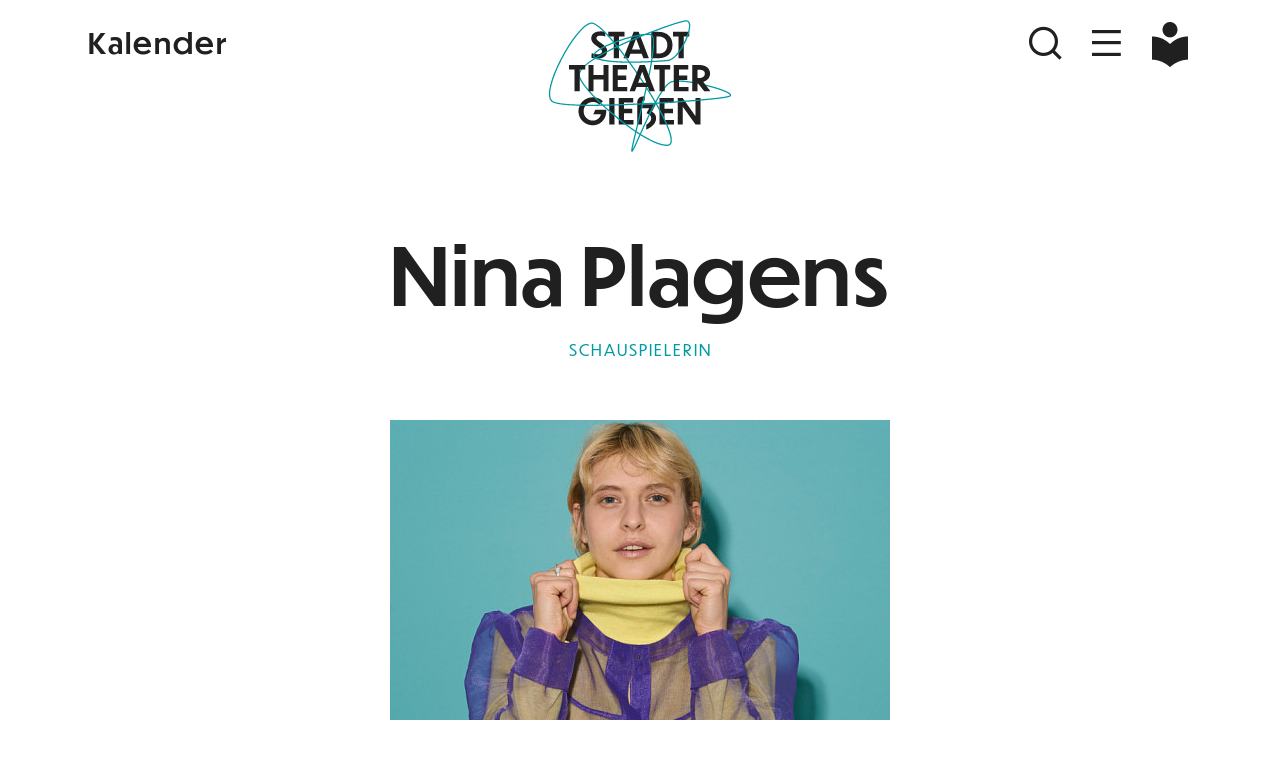

--- FILE ---
content_type: text/html; charset=utf-8
request_url: https://stadttheater-giessen.de/de/personen/nina-plagens/
body_size: 11209
content:
<!doctype html>


    
    
<html lang="de"
      data-theme="default">
<head>

        <script data-type="text/javascript" data-category="statistics" async
            data-src="https://www.googletagmanager.com/gtag/js?id=G-LPBBE2FHP1"></script>
    <script type="text/plain" data-type="text/javascript" data-category="statistics">
			window.dataLayer = window.dataLayer || [];
			function gtag(){dataLayer.push(arguments);}
			gtag('js', new Date());

			gtag('config', 'G-LPBBE2FHP1');


    </script>


    <meta charset="utf-8">
    <meta name="viewport" content="width=device-width, initial-scale=1">

            <meta name="robots" content="index, follow">
    
    
    <link href="/site/templates/css/main.css?v=5" rel="stylesheet">
    <link href="/site/templates/js/fancybox/fancybox.css" rel="stylesheet">

        <link rel="stylesheet" href="https://use.typekit.net/ict8ope.css">
    <link href="/site/templates/fonts/remixicon/remixicon.css" rel="stylesheet">

        <link href="/site/templates/js/slick-slider/slick.css" rel="stylesheet">
    <link href="/site/templates/js/slick-slider/slick-theme.css" rel="stylesheet">

    
                <link rel="icon" type="image/png" sizes="32x32"
              href="/site/assets/files/1016/fav.32x32.png">
        <link rel="icon" type="image/png" sizes="192x192" href="/site/assets/files/1016/fav.png">
        <link rel="apple-touch-icon" type="image/png" sizes="192x192"
              href="/site/assets/files/1016/fav.png">

        <meta name="msapplication-TileColor" content="#ffffff">
        <meta name="msapplication-TileImage" content="/site/assets/files/1016/fav.png">
        <meta name="theme-color" content="#ffffff">
    
    <link rel="canonical" href="https://stadttheater-giessen.de/de/personen/nina-plagens/"/>

                                    
                            <link rel="alternate" hreflang="x-default" href="https://stadttheater-giessen.de/de/personen/nina-plagens/">
                        <link rel="alternate" hreflang="de" href="https://stadttheater-giessen.de/de/personen/nina-plagens/">
                                            
                        <link rel="alternate" hreflang="en" href="https://stadttheater-giessen.de/en/persons/nina-plagens/">
            
                
    <title>Nina Plagens</title>

        <meta property="og:title" content="Nina Plagens"/>
    <meta property="og:url" content="https://stadttheater-giessen.de/de/personen/nina-plagens/"/>

    

<style>.privacywire{background:#fff;bottom:-250%;box-shadow:0 -1px 3px rgba(0,0,0,.3);left:0;opacity:0;padding:1rem;position:fixed;right:0;transition:bottom .3s ease-in,opacity .3s ease;z-index:1}.show-banner .privacywire-banner,.show-message .privacywire-message,.show-options .privacywire-options{bottom:0;opacity:1}.privacywire-header{font-weight:700}.privacywire button[hidden],.privacywire-ask-consent-blueprint,[data-ask-consent-rendered="1"]{display:none}</style><script>var PrivacyWireSettings={"version":1,"dnt":"1","bots":"1","customFunction":"","messageTimeout":1500,"consentByClass":"0","cookieGroups":{"necessary":"Notwendig","functional":"Functional","statistics":"Statistiken","marketing":"Marketing","external_media":"External Media"}};</script><script type='module' src='/site/modules/PrivacyWire/js/PrivacyWire.js'></script><script nomodule type='text/javascript' src='/site/modules/PrivacyWire/js/ie_polyfill.js'></script><script nomodule type='text/javascript' src='/site/modules/PrivacyWire/js/PrivacyWire_legacy.js'></script></head>
<body class="min-vh-100 d-flex flex-column flex-nowrap justify-content-between">

<div id="cursor-custom">
    <svg class="w-100 h-100 d-none d-md-block">
        <polyline id="cursor-custom-trail" points=""></polyline>
        <circle id="cursor-custom-circle" cx="48" cy="48" r="5"></circle>
    </svg>
</div>



    <div>
                    
<header id="site-header" class="bg-white fixed-top">
    <nav class="navbar-main navbar navbar-light navbar-expand-lg">
        <div class="container">
            <div class="row gx-0 align-items-center align-items-md-start">
                <div class="col-4 col-sm-4">
                                                                <a href="/de/kalender/"
                           class="btn btn-link text-reset p-0 text-decoration-none text-capitalize d-flex align-items-center text-hover-primary"
                           aria-label="Kalender">

                            <i class="ri ri-calendar-event-line navbar-main-icon ps-md-2 pe-2 d-md-none"></i>

                            <span class="d-none d-md-inline-block fs-3 fw-semibold ps-1 pb-1 pt-2">
                                Kalender
                            </span>
                        </a>
                                    </div>
                <div class="col-4 col-sm-4 text-center">
                    <a class="logo-main navbar-main-logo d-flex h-100 justify-content-center align-items-center"
                       href="/" aria-label="Zur Startseite">
                        <svg xmlns="http://www.w3.org/2000/svg" viewBox="0 0 542.5 423.93">
    <path d="M179.75,281.06v-4.51h-29.76l-5.38,12.1h20.64c-2.02,9.79-10.75,17.38-21.79,17.38-14.3,0-25.15-11.42-25.15-25.54s10.85-25.15,25.15-25.15c6.62,0,12.67,2.3,17.76,7.39l9.6-9.31c-6.72-6.62-16.7-10.85-27.36-10.85-22.18,0-39.17,16.99-39.17,38.02s16.99,38.21,39.17,38.21c20.45,0,36.29-17.09,36.29-37.73h0Zm8.16,35.42h13.92v-71.62h-13.92v71.62h0Zm25.82,0h39.84v-12.1h-25.92v-18.62h22.75v-12.1h-22.75v-16.7h25.15v-12.1h-39.07v71.62h0Zm101.28-16.99c0-7.49-3.84-13.82-11.23-17.76l10.37-19.87-.29-.48h-33.6l-3.74,6.05v-7.68c0-7.39,3.65-8.35,7.68-8.35v-11.42c-9.89,0-20.64,2.3-20.64,18.82v57.7h12.96v-44.16h19.58l-7.39,13.82c7.49,1.73,12.96,6.34,12.96,13.34,0,6.05-3.94,12.48-13.63,18.14v13.06c15.94-7.58,26.98-17.09,26.98-31.2h0Zm8.83,16.99h39.84v-12.1h-25.92v-18.62h22.75v-12.1h-22.75v-16.7h25.15v-12.1h-39.07v71.62h0Zm97.92,0h13.63v-71.62h-13.92v48.48l-34.37-48.48h-13.54v71.62h13.92v-47.9l34.27,47.9Z" class="logo-main-text" style="fill-rule: evenodd;"/>
    <path d="M177.21,65.15c-3.55-.96-8.54-1.73-12.96-1.73-17.86,0-25.15,9.12-25.15,18.72,0,8.16,4.03,13.92,16.61,22.56,8.74,5.95,12.58,9.31,12.58,13.25,0,4.13-3.65,7.87-11.04,7.87-6.24,0-13.92-1.73-17.18-2.98l-.19,12.58c3.46,1.06,11.71,2.21,16.51,2.21,15.65,0,26.02-8.45,26.02-20.26,0-8.74-6.43-14.98-16.9-22.27-8.74-6.05-12.48-9.22-12.48-13.06,0-4.13,3.26-6.82,11.23-6.82,4.22,0,9.41,.96,12.77,2.3l.19-12.38h0Zm23.04,71.33h13.92v-59.14h15.17v-12.48h-44.26v12.48h15.17v59.14h0Zm80.25,0l-4.51-12h-30.72l-4.51,12h-14.5l27.65-71.62h13.82l27.55,71.62h-14.78Zm-30.91-23.62h22.08l-11.04-29.66-11.04,29.66h0Zm52.51,23.62h20.16c19.3,0,37.15-11.52,37.15-35.9s-17.95-35.71-37.15-35.71h-20.16v71.62h0Zm13.92-59.04h6.53c12,0,22.85,7.87,22.85,23.14s-10.85,23.33-22.85,23.33h-6.53v-46.46h0Zm59.9,59.04h13.92v-59.14h15.17v-12.48h-44.26v12.48h15.17v59.14Z" class="logo-main-text" style="fill-rule: evenodd;"/>

    <path d="M345.3,142.8c37-2.6,79.4-108.6,51.5-107.8c-27.9,0.8-306.2,103.1-290.2,151.5s184,192.3,240.4,186.4S181,33.6,138.1,41.1S0.4,226.7,32.2,253.2s461-2.3,482.4-13.7c21.4-11.4-120.4-48.8-157.4-39.1s-107.7,206-108.3,187.3S330.3,86,302.1,73.3c-28.2-12.8-199.7,48.7-146.3,64.9S308.3,145.4,345.3,142.8z" class="logo-main-stroke" style="fill-rule: evenodd;"/>

    <path d="M93.78,226.48h13.92v-59.14h15.17v-12.48h-44.26v12.48h15.17v59.14h0Zm37.73,0h13.92v-31.87h26.59v31.87h13.92v-71.62h-13.92v27.17h-26.59v-27.17h-13.92v71.62h0Zm65.57,0h39.84v-12.1h-25.92v-18.62h22.75v-12.1h-22.75v-16.7h25.15v-12.1h-39.07v71.62h0Zm100.03,0h14.78l-27.55-71.62h-13.82l-27.65,71.62h14.5l4.51-12h30.72l4.51,12h0Zm-30.91-23.62l11.04-29.66,11.04,29.66h-22.08Zm57.98,23.62v-59.14h-15.17v-12.48h44.26v12.48h-15.17v59.14h-13.92Zm38.69,0h39.84v-12.1h-25.92v-18.62h22.75v-12.1h-22.75v-16.7h25.15v-12.1h-39.07v71.62h0Zm82.75,0h16.9l-19.68-25.73c10.37-3.26,18.43-10.66,18.43-22.37,0-16.51-13.44-23.52-30.34-23.52h-17.76v71.62h13.92v-23.71l18.53,23.71h0Zm-13.44-58.56c10.56,0,15.07,4.13,15.07,10.46,0,7.1-6.14,11.81-14.78,11.81h-5.38v-22.27h5.09Z" class="logo-main-text" style="fill-rule: evenodd;"/>
</svg>                    </a>
                </div>
                <div class="col-4 col-sm-4 text-end">
                    <button type="button" class="btn btn-link text-reset p-0 pe-sm-1 text-decoration-none" aria-label="Suchen"
                            data-toggle-search-main>
                        <i class="ri ri-search-line navbar-main-icon"></i>
                    </button>
                    <button type="button"
                            class="btn btn-link text-reset py-0 pe-0 pe-md-2 ps-0 ps-md-2 text-decoration-none" aria-label="Navigation öffnen"
                            data-toggle-nav-main>
                        <i class="ri ri-menu-line navbar-main-icon"></i>
                    </button>

                    
                    <a href="/de/service/einfache-sprache/"
                       class="btn btn-link text-reset p-0 ps-sm-2 ps-md-0 text-decoration-none text-capitalize d-inline-flex align-items-center text-hover-primary lh-1">

                        <div class="navbar-main-icon ps-md-2 pe-2 d-xxl-none">
                            <svg xmlns="http://www.w3.org/2000/svg" viewBox="0 0 233.63 283.46" style="width: 0.95em;">
                                <path fill="var(--bs-body-color)"
                                      d="M116.81,97.14c26.83,0,48.57-21.75,48.57-48.57S143.64,0,116.81,0s-48.57,21.75-48.57,48.57,21.75,48.57,48.57,48.57"/>
                                <path fill="var(--bs-body-color)"
                                      d="M231.74,91.31c-10.75-.28-65.42.69-113.04,45.67-.53.5-1.2.75-1.88.75s-1.35-.25-1.88-.75C67.31,92,12.64,91.03,1.89,91.31c-1.06.03-1.89.9-1.89,1.95v141.84c0,1.07.85,1.93,1.92,1.95,10.86.2,65.77,3.36,113.04,45.7.53.47,1.19.71,1.86.71s1.33-.24,1.86-.71c47.27-42.33,102.18-45.49,113.04-45.7,1.07-.02,1.92-.89,1.92-1.95V93.26c0-1.06-.83-1.93-1.89-1.95"/>
                            </svg>
                        </div>

                        <span class="d-none d-xxl-inline-block fs-3 fw-semibold ps-1 py-1">
                            Einfache Sprache
                        </span>
                    </a>
                </div>
            </div>
        </div>


        <div id="navbar-main-overlay" class="site-overlay bg-primary" style="--bs-bg-opacity: .95;">
            <div class="container h-100">
                <div class="d-flex justify-content-between flex-column h-100">
                    <div>
                        <div class="text-end">
                            <button type="button" class="btn btn-link text-white text-decoration-none pe-0 pe-md-2" aria-label="Navigation schließen"
                                    data-toggle-nav-main>
                                <i class="ri ri-close-line navbar-main-icon"></i>
                            </button>
                        </div>
                        <div class="py-2"></div>
                        <div class="row">
                                                        <div class="col-xxl-8 col-xl-7 col-md-6 order-last order-md-first">
                                <ul class="nav flex-column text-end nav-custom-main">
                                    <li class="nav-item">
                                        <a class="nav-link" href="/">
                                            Magazin
                                        </a>
                                    </li>
                                </ul>
                            </div>
                            <div class="col-xxl-4 col-xl-5 col-md-6 order-first order-md-last">
                                <ul class="nav flex-column text-end nav-custom-main">
                                    <li class="nav-item">
                                        <a class="nav-link" href="/de/kalender/">
                                            Kalender
                                        </a>
                                    </li>
                                </ul>
                            </div>
                        </div>

                        <div class="py-2">
                            <hr>
                        </div>

                                                
                        <div class="row">
                            <div class="col-xxl-8 col-xl-7 col-md-6 order-last order-md-first">
                                <ul class="nav flex-column text-end nav-custom-main">
                                    
                                                                                    <li class="nav-item dropdown">
                                                <a class="nav-link" data-bs-toggle="dropdown" href="#" role="button"
                                                   aria-expanded="false">
                                                    Wir
                                                </a>
                                                <ul class="dropdown-menu bg-transparent border-0 text-end position-relative pt-0 pb-3">
                                                                                                            <li>
                                                            <a class="dropdown-item bg-transparent"
                                                               href="/de/wir/ensemble/">Ensemble</a>
                                                        </li>
                                                                                                            <li>
                                                            <a class="dropdown-item bg-transparent"
                                                               href="/de/wir/theaterleitung/">Theaterleitung</a>
                                                        </li>
                                                                                                            <li>
                                                            <a class="dropdown-item bg-transparent"
                                                               href="/de/wir/opernchor-des-stadttheaters-giessen/">Opernchor des Stadttheaters Gießen</a>
                                                        </li>
                                                                                                            <li>
                                                            <a class="dropdown-item bg-transparent"
                                                               href="/de/wir/philharmonisches-orchester/">Philharmonisches Orchester</a>
                                                        </li>
                                                                                                            <li>
                                                            <a class="dropdown-item bg-transparent"
                                                               href="/de/wir/mitarbeiter_innen/">Alle Mitarbeiter*innen</a>
                                                        </li>
                                                                                                    </ul>
                                            </li>
                                        
                                    
                                                                                    <li class="nav-item dropdown">
                                                <a class="nav-link" data-bs-toggle="dropdown" href="#" role="button"
                                                   aria-expanded="false">
                                                    Haus
                                                </a>
                                                <ul class="dropdown-menu bg-transparent border-0 text-end position-relative pt-0 pb-3">
                                                                                                            <li>
                                                            <a class="dropdown-item bg-transparent"
                                                               href="/de/haus/geschichte-und-spielstaetten/">Geschichte und Spielstätten</a>
                                                        </li>
                                                                                                            <li>
                                                            <a class="dropdown-item bg-transparent"
                                                               href="/de/haus/verein-der-freunde-des-theaters/">Verein der Freunde des Theaters</a>
                                                        </li>
                                                                                                    </ul>
                                            </li>
                                        
                                    
                                                                                    <li class="nav-item dropdown">
                                                <a class="nav-link" data-bs-toggle="dropdown" href="#" role="button"
                                                   aria-expanded="false">
                                                    Theaterpädagogik
                                                </a>
                                                <ul class="dropdown-menu bg-transparent border-0 text-end position-relative pt-0 pb-3">
                                                                                                            <li>
                                                            <a class="dropdown-item bg-transparent"
                                                               href="/de/theaterpaedagogik/angebote-fuer-schulen/">Angebote für Schulen</a>
                                                        </li>
                                                                                                    </ul>
                                            </li>
                                        
                                    
                                                                                    <li class="nav-item dropdown">
                                                <a class="nav-link" data-bs-toggle="dropdown" href="#" role="button"
                                                   aria-expanded="false">
                                                    Vorstellungsbesuch
                                                </a>
                                                <ul class="dropdown-menu bg-transparent border-0 text-end position-relative pt-0 pb-3">
                                                                                                            <li>
                                                            <a class="dropdown-item bg-transparent"
                                                               href="/de/vorstellungsbesuch/rund-ums-ticket/">Rund um&#039;s Ticket</a>
                                                        </li>
                                                                                                            <li>
                                                            <a class="dropdown-item bg-transparent"
                                                               href="/de/vorstellungsbesuch/service-fur-menschen-mit-einschrankungen/">Service für Menschen mit Einschränkungen</a>
                                                        </li>
                                                                                                            <li>
                                                            <a class="dropdown-item bg-transparent"
                                                               href="/de/vorstellungsbesuch/gastronomie/">Gastronomie</a>
                                                        </li>
                                                                                                    </ul>
                                            </li>
                                        
                                    
                                                                                    <li class="nav-item">
                                                <a class="nav-link" href="/de/abonnements/">
                                                    Abonnements
                                                </a>
                                            </li>
                                        
                                    
                                                                                    <li class="nav-item dropdown">
                                                <a class="nav-link" data-bs-toggle="dropdown" href="#" role="button"
                                                   aria-expanded="false">
                                                    Mitmachen
                                                </a>
                                                <ul class="dropdown-menu bg-transparent border-0 text-end position-relative pt-0 pb-3">
                                                                                                            <li>
                                                            <a class="dropdown-item bg-transparent"
                                                               href="/de/mitmachen/mitspielen/">Mitspielen</a>
                                                        </li>
                                                                                                            <li>
                                                            <a class="dropdown-item bg-transparent"
                                                               href="/de/mitmachen/mitsingen/">Mitsingen</a>
                                                        </li>
                                                                                                            <li>
                                                            <a class="dropdown-item bg-transparent"
                                                               href="/de/mitmachen/mittanzen/">Mittanzen</a>
                                                        </li>
                                                                                                            <li>
                                                            <a class="dropdown-item bg-transparent"
                                                               href="/de/mitmachen/giessener-konzertverein/">Gießener Konzertverein</a>
                                                        </li>
                                                                                                            <li>
                                                            <a class="dropdown-item bg-transparent"
                                                               href="/de/mitmachen/aufrufe/">Aufrufe</a>
                                                        </li>
                                                                                                    </ul>
                                            </li>
                                        
                                    
                                                                                    <li class="nav-item dropdown">
                                                <a class="nav-link" data-bs-toggle="dropdown" href="#" role="button"
                                                   aria-expanded="false">
                                                    Service
                                                </a>
                                                <ul class="dropdown-menu bg-transparent border-0 text-end position-relative pt-0 pb-3">
                                                                                                            <li>
                                                            <a class="dropdown-item bg-transparent"
                                                               href="/de/service/anfahrt/">Anfahrt</a>
                                                        </li>
                                                                                                            <li>
                                                            <a class="dropdown-item bg-transparent"
                                                               href="/de/service/kontakt/">Kontakt</a>
                                                        </li>
                                                                                                            <li>
                                                            <a class="dropdown-item bg-transparent"
                                                               href="/de/service/jobs/">Jobs</a>
                                                        </li>
                                                                                                            <li>
                                                            <a class="dropdown-item bg-transparent"
                                                               href="/de/service/newsletter/">Newsletter</a>
                                                        </li>
                                                                                                            <li>
                                                            <a class="dropdown-item bg-transparent"
                                                               href="/de/service/downloads/">Downloads</a>
                                                        </li>
                                                                                                            <li>
                                                            <a class="dropdown-item bg-transparent"
                                                               href="/de/service/agb/">AGB</a>
                                                        </li>
                                                                                                            <li>
                                                            <a class="dropdown-item bg-transparent"
                                                               href="/de/service/abo-bedingungen/">Abo-Bedingungen</a>
                                                        </li>
                                                                                                            <li>
                                                            <a class="dropdown-item bg-transparent"
                                                               href="/de/service/buchungsangebot-kirsas-musik/">Buchungsangebot &quot;Kirsas Musik&quot;</a>
                                                        </li>
                                                                                                            <li>
                                                            <a class="dropdown-item bg-transparent"
                                                               href="/de/service/einfache-sprache/">Einfache Sprache</a>
                                                        </li>
                                                                                                    </ul>
                                            </li>
                                        
                                                                    </ul>
                            </div>
                            <div class="col-xxl-4 col-xl-5 col-md-6 order-first order-md-last">
                                <ul class="nav flex-column text-end nav-custom-main">
                                                                            <li class="nav-item">
                                            <a class="nav-link" href="/de/spielzeit-2025-2026/">
                                                Spielzeit 2025/2026
                                            </a>
                                        </li>
                                                                            <li class="nav-item">
                                            <a class="nav-link" href="/de/kalender/musiktheater/">
                                                Musiktheater
                                            </a>
                                        </li>
                                                                            <li class="nav-item">
                                            <a class="nav-link" href="/de/kalender/schauspiel/">
                                                Schauspiel
                                            </a>
                                        </li>
                                                                            <li class="nav-item">
                                            <a class="nav-link" href="/de/kalender/tanz/">
                                                Tanz
                                            </a>
                                        </li>
                                                                            <li class="nav-item">
                                            <a class="nav-link" href="/de/kalender/junges-theater/">
                                                Junges Theater
                                            </a>
                                        </li>
                                                                            <li class="nav-item">
                                            <a class="nav-link" href="/de/kalender/konzerte/">
                                                Konzerte
                                            </a>
                                        </li>
                                                                            <li class="nav-item">
                                            <a class="nav-link" href="/de/kalender/extras/">
                                                Extras
                                            </a>
                                        </li>
                                                                    </ul>

                                <div class="py-2">
                                    <hr class="d-md-none">
                                </div>
                            </div>
                        </div>
                    </div>
                    <div>
                        <div class="text-end py-4">
                            <ul class="social-list">
                                                                    <li>
                                        <a class="text-decoration-none"
                                           href="https://www.facebook.com/Stadttheater.Giessen" target="_blank"
                                           title="Facebook">
                                            <i class="ri ri-facebook-line"></i>
                                        </a>
                                    </li>
                                                                    <li>
                                        <a class="text-decoration-none"
                                           href="https://www.instagram.com/stadttheatergiessen/" target="_blank"
                                           title="Instagram">
                                            <i class="ri ri-instagram-line"></i>
                                        </a>
                                    </li>
                                                            </ul>

                            <div class="py-3"></div>

                            <ul class="nav nav-custom-main-small flex-column">
                                <li class="nav-item">
                                    <a class="nav-link" href="https://webshop.stadttheater-giessen.de/eventim.webshop/"
                                       target="_blank">
                                        Ticketshop
                                    </a>
                                </li>
                                                                    <li class="nav-item">
                                        <a class="nav-link" href="/de/service/kontakt/">
                                            Kontakt
                                        </a>
                                    </li>
                                                                    <li class="nav-item">
                                        <a class="nav-link" href="/de/service/jobs/">
                                            Jobs
                                        </a>
                                    </li>
                                                                    <li class="nav-item">
                                        <a class="nav-link" href="/de/datenschutz/">
                                            Datenschutz
                                        </a>
                                    </li>
                                                                    <li class="nav-item">
                                        <a class="nav-link" href="/de/impressum/">
                                            Impressum
                                        </a>
                                    </li>
                                                                    <li class="nav-item">
                                        <a class="nav-link" href="/de/service/newsletter/">
                                            Newsletter
                                        </a>
                                    </li>
                                                                    <li class="nav-item">
                                        <a class="nav-link" href="/de/presse/">
                                            Presse
                                        </a>
                                    </li>
                                                                    <li class="nav-item">
                                        <a class="nav-link" href="/de/archiv/">
                                            Archiv
                                        </a>
                                    </li>
                                                            </ul>
                        </div>
                    </div>
                </div>
            </div>
        </div>
        <div id="search-main-overlay" class="site-overlay bg-primary" style="--bs-bg-opacity: .95;">
            <div class="container h-100">
                <div class="d-flex flex-column h-100">
                    <div class="text-end">
                        <button type="button" class="btn btn-link text-white text-decoration-none pe-0 pe-md-2" aria-label="Suche öffnen"
                                data-toggle-search-main>
                            <i class="ri ri-close-line navbar-main-icon"></i>
                        </button>
                    </div>

                    <div class="d-flex align-items-center h-100">
                        <div class="pb-5 px-lg-5 w-100">
                            <div class="px-lg-5">
                                <form id="search-main-form" class="d-flex ms-auto" role="search" method="get"
                                      action="/de/suchen/">
                                    <input id="search-main-form-input"
                                           class="form-control me-2 bg-transparent text-uppercase text-white"
                                           type="search" placeholder="Suchen"
                                           aria-label="Suchen" name="q" value="">
                                    <button id="search-main-form-btn"
                                            class="btn btn-link text-white text-decoration-none pb-0" type="submit" aria-label="Suchen">
                                        <i class="ri ri-search-line"></i>
                                    </button>
                                </form>
                            </div>
                        </div>
                    </div>
                </div>
            </div>
        </div>
    </nav>
</header>        
        <main id="site-main">
                        
                        <div class="container">
            <div class="py-2 py-sm-4"></div>
            <h1 class="display-1 text-center fw-semibold">Nina Plagens</h1>

                            <p class="text-highlight-uppercase text-primary text-center py-2">Schauspielerin</p>
            
                            
                <div class="py-3"></div>

                <div style="max-width: 500px;" class="mx-auto">
                    <img src="/site/assets/files/1433/24_nina_plagens_stadttheatergiessen_nh073_2_3print.500x600.jpg" alt="" class="img-fluid d-block mx-auto">
                                            <p class="pt-2 mb-0 fst-italic">© Nils Heck</p>
                                    </div>
            

            <div class="py-3"></div>

            <div class="container-small">
                <p><strong>Nina Plagens (sie/ihr) </strong>wurde 1997 in Starnberg geboren und ist in Murnau aufgewachsen. Nach einigen Praktika und Regieassistenzen am Residenztheater München studierte sie 2018 bis 2022 Schauspiel an der Hochschule für Musik und Darstellende Kunst Frankfurt. 2020/21 war sie im Rahmen ihres Studiums Mitglied des Studiojahres am Schauspiel Frankfurt. Dort arbeitete sie u.a. mit Christina Tscharyiski und Anne Bader. In ihrer Freizeit engagiert sie sich ehrenamtlich im Rat der Jüngsten der GDBA. Seit der Spielzeit 2022/23 ist sie Mitglied des Schauspielensembles am Stadttheater Gießen und spielte u.a. <em>St. Just</em> in „Dantons Tod“ von Georg Büchner, in “Midnight Movie” von Eve Leigh, <em>Umut</em> in “Last Park Standing” von Ebru Nihan Celkan, sowie im spartenübergreifenden tanz x physical theatre Stück „Die andere Seite".</p>

<p>In der Spielzeit 2024/25 wird sie u.a. als <em>Sie</em> in “faulender Mond” von Anaïs Clerc und als <em>Cornelia Battenberg </em>in “Fabian oder Der Gang vor die Hunde” nach Erich Kästner zu sehen sein.</p>
            </div>

                            <div class="py-5">
                    <hr>
                </div>

                <div class="container-extra-small">
                    <div class="text-center">

                        <strong class="text-highlight-uppercase">Produktionen</strong>

                        <div class="py-4"></div>

                                                    <a data-open-page href="/de/veranstaltungen/stuecke/gloria/"
                               class="lh-1 fs-2 text-decoration-none text-reset fw-bold text-hover-primary">Gloria</a>

                            <div class="py-1"></div>

                            <div class="text-primary">
                                                                    10.09.2025 /                                                                    20.09.2025 /                                                                    26.09.2025 /                                                                    27.09.2025 /                                                                    04.10.2025 /                                                                    10.10.2025 /                                                                    18.10.2025 /                                                                    07.11.2025 /                                                                    14.11.2025 /                                                                    29.11.2025 /                                                                    20.12.2025 /                                                                    03.01.2026                                                             </div>
                            <br>
                                                    <a data-open-page href="/de/veranstaltungen/stuecke/triage/"
                               class="lh-1 fs-2 text-decoration-none text-reset fw-bold text-hover-primary">Triage</a>

                            <div class="py-1"></div>

                            <div class="text-primary">
                                                                    12.11.2025 /                                                                    21.11.2025 /                                                                    27.11.2025 /                                                                    14.12.2025 /                                                                    19.12.2025 /                                                                    28.12.2025 /                                                                    30.12.2025 /                                                                    28.02.2026                                                             </div>
                            <br>
                                                    <a data-open-page href="/de/veranstaltungen/stuecke/frau-yamamoto-ist-noch-da/"
                               class="lh-1 fs-2 text-decoration-none text-reset fw-bold text-hover-primary">Frau Yamamoto ist noch da</a>

                            <div class="py-1"></div>

                            <div class="text-primary">
                                                                    04.02.2026 /                                                                    14.02.2026 /                                                                    21.02.2026 /                                                                    27.02.2026 /                                                                    08.03.2026 /                                                                    26.03.2026 /                                                                    19.04.2026 /                                                                    23.05.2026                                                             </div>
                            <br>
                                                    <a data-open-page href="/de/veranstaltungen/stuecke/fabian-oder-der-gang-vor-die-hunde-2025-2026/"
                               class="lh-1 fs-2 text-decoration-none text-reset fw-bold text-hover-primary">Fabian oder Der Gang vor die Hunde</a>

                            <div class="py-1"></div>

                            <div class="text-primary">
                                                                    29.01.2026 /                                                                    06.02.2026 /                                                                    22.02.2026 /                                                                    16.04.2026                                                             </div>
                            <br>
                                                    <a data-open-page href="/de/veranstaltungen/stuecke/garland-2025-2026/"
                               class="lh-1 fs-2 text-decoration-none text-reset fw-bold text-hover-primary">Garland</a>

                            <div class="py-1"></div>

                            <div class="text-primary">
                                                                    05.03.2026                                                             </div>
                            <br>
                                                    <a data-open-page href="/de/veranstaltungen/konzerte/die-moldau-2025-2026/"
                               class="lh-1 fs-2 text-decoration-none text-reset fw-bold text-hover-primary">Die Moldau</a>

                            <div class="py-1"></div>

                            <div class="text-primary">
                                                                    10.11.2025 /                                                                    03.05.2026                                                             </div>
                            <br>
                                            </div>
                </div>
                    </div>
            </main>

            </div>

    <div>
        <div class="container text-end">
            <div class="pt-2"></div>
            <a href="#" class="btn btn-link text-reset px-0 pe-sm-2 text-decoration-none" aria-label="Nach oben scrollen">
                <i class="ri ri-arrow-up-s-line" style="font-size: 2.4em;"></i>
            </a>
        </div>

        <footer id="site-footer" class="mt-3 py-5 text-white">
            <div class="container">

                <div class="d-flex justify-content-center justify-content-lg-end">
                    <ul class="nav nav-custom-small flex-column flex-lg-row text-center">
                        <li class="nav-item">
                            <a class="nav-link text-white fw-semibold"
                               href="https://webshop.stadttheater-giessen.de/eventim.webshop/" target="_blank">
                                Ticketshop
                            </a>
                        </li>
                                                    <li class="nav-item">
                                <a class="nav-link text-white fw-semibold"
                                   href="/de/service/kontakt/">
                                    Kontakt
                                </a>
                            </li>
                                                    <li class="nav-item">
                                <a class="nav-link text-white fw-semibold"
                                   href="/de/service/jobs/">
                                    Jobs
                                </a>
                            </li>
                                                    <li class="nav-item">
                                <a class="nav-link text-white fw-semibold"
                                   href="/de/datenschutz/">
                                    Datenschutz
                                </a>
                            </li>
                                                    <li class="nav-item">
                                <a class="nav-link text-white fw-semibold"
                                   href="/de/impressum/">
                                    Impressum
                                </a>
                            </li>
                                                    <li class="nav-item">
                                <a class="nav-link text-white fw-semibold"
                                   href="/de/service/newsletter/">
                                    Newsletter
                                </a>
                            </li>
                                                    <li class="nav-item">
                                <a class="nav-link text-white fw-semibold"
                                   href="/de/presse/">
                                    Presse
                                </a>
                            </li>
                                                    <li class="nav-item">
                                <a class="nav-link text-white fw-semibold pe-md-0"
                                   href="/de/archiv/">
                                    Archiv
                                </a>
                            </li>
                                            </ul>
                </div>
                <div class="py-3"></div>

                <div class="row">
                    <div class="col-lg-3 text-center text-lg-start">
                        <div class="logo-main d-inline-block mb-4 mb-md-0" style="max-width: 200px;">
                            <svg xmlns="http://www.w3.org/2000/svg" viewBox="0 0 542.5 423.93">
    <path d="M179.75,281.06v-4.51h-29.76l-5.38,12.1h20.64c-2.02,9.79-10.75,17.38-21.79,17.38-14.3,0-25.15-11.42-25.15-25.54s10.85-25.15,25.15-25.15c6.62,0,12.67,2.3,17.76,7.39l9.6-9.31c-6.72-6.62-16.7-10.85-27.36-10.85-22.18,0-39.17,16.99-39.17,38.02s16.99,38.21,39.17,38.21c20.45,0,36.29-17.09,36.29-37.73h0Zm8.16,35.42h13.92v-71.62h-13.92v71.62h0Zm25.82,0h39.84v-12.1h-25.92v-18.62h22.75v-12.1h-22.75v-16.7h25.15v-12.1h-39.07v71.62h0Zm101.28-16.99c0-7.49-3.84-13.82-11.23-17.76l10.37-19.87-.29-.48h-33.6l-3.74,6.05v-7.68c0-7.39,3.65-8.35,7.68-8.35v-11.42c-9.89,0-20.64,2.3-20.64,18.82v57.7h12.96v-44.16h19.58l-7.39,13.82c7.49,1.73,12.96,6.34,12.96,13.34,0,6.05-3.94,12.48-13.63,18.14v13.06c15.94-7.58,26.98-17.09,26.98-31.2h0Zm8.83,16.99h39.84v-12.1h-25.92v-18.62h22.75v-12.1h-22.75v-16.7h25.15v-12.1h-39.07v71.62h0Zm97.92,0h13.63v-71.62h-13.92v48.48l-34.37-48.48h-13.54v71.62h13.92v-47.9l34.27,47.9Z" class="logo-main-text" style="fill-rule: evenodd;"/>
    <path d="M177.21,65.15c-3.55-.96-8.54-1.73-12.96-1.73-17.86,0-25.15,9.12-25.15,18.72,0,8.16,4.03,13.92,16.61,22.56,8.74,5.95,12.58,9.31,12.58,13.25,0,4.13-3.65,7.87-11.04,7.87-6.24,0-13.92-1.73-17.18-2.98l-.19,12.58c3.46,1.06,11.71,2.21,16.51,2.21,15.65,0,26.02-8.45,26.02-20.26,0-8.74-6.43-14.98-16.9-22.27-8.74-6.05-12.48-9.22-12.48-13.06,0-4.13,3.26-6.82,11.23-6.82,4.22,0,9.41,.96,12.77,2.3l.19-12.38h0Zm23.04,71.33h13.92v-59.14h15.17v-12.48h-44.26v12.48h15.17v59.14h0Zm80.25,0l-4.51-12h-30.72l-4.51,12h-14.5l27.65-71.62h13.82l27.55,71.62h-14.78Zm-30.91-23.62h22.08l-11.04-29.66-11.04,29.66h0Zm52.51,23.62h20.16c19.3,0,37.15-11.52,37.15-35.9s-17.95-35.71-37.15-35.71h-20.16v71.62h0Zm13.92-59.04h6.53c12,0,22.85,7.87,22.85,23.14s-10.85,23.33-22.85,23.33h-6.53v-46.46h0Zm59.9,59.04h13.92v-59.14h15.17v-12.48h-44.26v12.48h15.17v59.14Z" class="logo-main-text" style="fill-rule: evenodd;"/>

    <path d="M285.5,289.6c8.2-14.5,97.6,149.6,62.5,123.7S78.6,147.3,144.2,42.5s355.6,267.4,358.6,284.3c2.9,16.9-188.9-164.6-282.2-179.9S63.8,323.3,47.3,307.4s-4-70.7,15.8-69.5c19.8,1.1,165.7,113.1,193.1,112S277.3,304.1,285.5,289.6z" class="logo-main-stroke" style="fill-rule: evenodd;"/>

    <path d="M93.78,226.48h13.92v-59.14h15.17v-12.48h-44.26v12.48h15.17v59.14h0Zm37.73,0h13.92v-31.87h26.59v31.87h13.92v-71.62h-13.92v27.17h-26.59v-27.17h-13.92v71.62h0Zm65.57,0h39.84v-12.1h-25.92v-18.62h22.75v-12.1h-22.75v-16.7h25.15v-12.1h-39.07v71.62h0Zm100.03,0h14.78l-27.55-71.62h-13.82l-27.65,71.62h14.5l4.51-12h30.72l4.51,12h0Zm-30.91-23.62l11.04-29.66,11.04,29.66h-22.08Zm57.98,23.62v-59.14h-15.17v-12.48h44.26v12.48h-15.17v59.14h-13.92Zm38.69,0h39.84v-12.1h-25.92v-18.62h22.75v-12.1h-22.75v-16.7h25.15v-12.1h-39.07v71.62h0Zm82.75,0h16.9l-19.68-25.73c10.37-3.26,18.43-10.66,18.43-22.37,0-16.51-13.44-23.52-30.34-23.52h-17.76v71.62h13.92v-23.71l18.53,23.71h0Zm-13.44-58.56c10.56,0,15.07,4.13,15.07,10.46,0,7.1-6.14,11.81-14.78,11.81h-5.38v-22.27h5.09Z" class="logo-main-text" style="fill-rule: evenodd;"/>
</svg>                        </div>
                    </div>
                    <div class="col-xl-3 col-lg-4">
                        <p class="lh-lg text-center text-lg-end">
                            <span class="text-uppercase fw-semibold">Stadttheater Gießen</span>
                            <br>
                            Südanlage 1 | 35390 Gießen <br>
                            0641 7957-0 <br>
                            <a href="mailto:dialog@stadttheater-giessen.de" class="text-reset text-decoration-none">dialog@stadttheater-giessen.de</a>
                        </p>
                    </div>
                    <div class="col-xl-6 col-lg-5">
                        <div class="row">
                            <div class="col-xl-6">
                                <p class="lh-lg text-center text-lg-end">
                                    <span class="text-uppercase fw-semibold">Haus der Karten</span>
                                    <br>
                                    Kreuzplatz 6 | 35390 Gießen <br>
                                    0641 7957-60/-61 <br>
                                    <a href="mailto:theaterkasse@stadttheater-giessen.de"
                                       class="text-reset text-decoration-none">theaterkasse@stadttheater-giessen.de</a>
                                </p>
                            </div>
                            <div class="col-xl-6">
                                <p class="lh-lg text-center text-lg-end">
                                    <span class="opacity-50">Öffnungszeiten Haus der Karten:</span>
                                    <br>
                                    MO-FR 9:30 bis 18:00 Uhr <br>
                                    SA 9:30 bis 14:00 Uhr <br>

                                    
                                    <span class="opacity-50">Während der Theaterferien</span><br>
                                    MO-FR 10:00 bis 14:00 Uhr <br>
                                    <br>
                                    <span class="opacity-50">© 2026 Stadttheater Gießen</span>
                                </p>
                            </div>
                        </div>
                    </div>

                </div>
            </div>

        </footer>

    </div>

    <script src="/site/templates/js/jquery/dist/jquery.min.js"></script>
    <script src="/site/templates/js/bootstrap/bootstrap.bundle.min.js"></script>
    <script src="/site/templates/js/fancybox/fancybox.umd.js"></script>
    <script src="/site/templates/js/slick-slider/slick.min.js"></script>
    <script src="/site/templates/js/main.js?v=104"></script>


    
    


<div class="privacywire-wrapper" id="privacywire-wrapper">
    <div class="privacywire-page-wrapper">
        <div class="privacywire privacywire-banner">
            <div class='privacywire-header'>Diese Website verwendet Cookies, um ein gutes Surferlebnis zu bieten</div>            <div class="privacywire-body">
                <div class="privacywire-text"><p>Sie können selbst entscheiden, welche Kategorien Sie zulassen möchten. Bitte beachten Sie, dass aufgrund Ihrer Einstellungen möglicherweise nicht alle Funktionen der Website verfügbar sind.</p></div>
                <div class="privacywire-buttons">
                    <button class="allow-all" >Alle akzeptieren</button>
                    <button class="allow-necessary" >Nur notwendige</button>

                    <button class="choose" >Cookies wählen</button>
                </div>
                                    <div class="privacywire-page-links">
                                                    <a class="privacywire-page-link" href="/de/datenschutz/"
                               title="Datenschutz">Datenschutz</a>
                                                                            <a class="privacywire-page-link" href="/de/impressum/"
                               title="Impressum">Impressum</a>
                                            </div>
                            </div>

        </div>
        <div class="privacywire privacywire-options">
            <div class='privacywire-header'>Diese Website verwendet Cookies, um ein gutes Surferlebnis zu bieten</div>            <div class="privacywire-body">
                <div class="privacywire-text"><p>Sie können selbst entscheiden, welche Kategorien Sie zulassen möchten. Bitte beachten Sie, dass aufgrund Ihrer Einstellungen möglicherweise nicht alle Funktionen der Website verfügbar sind.</p></div>
                <div class="privacywire-text">
                    <ul>
                        <li >
                            <label for="necessary"><input class="required" type="checkbox" name="necessary" id="necessary" value="1" checked disabled>Notwendig</label>
                        </li>
                        <li hidden>
                            <label for="functional"><input class="optional" type="checkbox" name="functional" id="functional" value="0">Functional</label>
                        </li>
                        <li >
                            <label for="statistics"><input class="optional" type="checkbox" name="statistics" id="statistics" value="0">Statistiken</label>
                        </li>
                        <li >
                            <label for="marketing"><input class="optional" type="checkbox" name="marketing" id="marketing" value="0">Marketing</label>
                        </li>
                        <li hidden>
                            <label for="external_media"><input class="optional" type="checkbox" name="external_media" id="external_media" value="0">External Media</label>
                        </li>
                    </ul>
                </div>
                <div class="privacywire-buttons">
                    <button class="toggle" hidden>Optionen umschalten</button>
                    <button class="save">Einstellungen speichern</button>
                    <button class="allow-all" >Alle akzeptieren</button>
                </div>
                                    <div class="privacywire-page-links">
                                                    <a class="privacywire-page-link" href="/de/datenschutz/"
                               title="Datenschutz">Datenschutz</a>
                                                                            <a class="privacywire-page-link" href="/de/impressum/"
                               title="Impressum">Impressum</a>
                                            </div>
                            </div>
        </div>
        <div class="privacywire privacywire-message"><div class="privacywire-body">Ihre Cookie-Einstellungen wurden gespeichert.</div></div>
    </div>
</div><div hidden class="privacywire-ask-consent-blueprint" id="privacywire-ask-consent-blueprint">
    <div class="privacywire-consent-message"><p>Um dieses Element zu laden, ist es erforderlich, der folgenden Cookie-Kategorie zuzustimmen: {category}.</p></div>
    <button class="privacywire-consent-button"
            data-consent-category="{categoryname}">{category} Cookies akzeptieren</button>
</div></body>
</html>

--- FILE ---
content_type: text/css
request_url: https://stadttheater-giessen.de/site/templates/fonts/remixicon/remixicon.css
body_size: 3064
content:

/*
* https://remixicon.com
* https://github.com/Remix-Design/RemixIcon
* Copyright RemixIcon.com
* Released under the Apache License Version 2.0
*/

@font-face {
    font-family: "remixicon";
    src: url('remixicon.eot?t=1660732272786'); /* IE9*/
    src: url('remixicon.eot?t=1660732272786#iefix') format('embedded-opentype'), /* IE6-IE8 */
    url("remixicon.woff2?t=1660732272786") format("woff2"),
    url("remixicon.woff?t=1660732272786") format("woff"),
    url('remixicon.ttf?t=1660732272786') format('truetype'), /* chrome, firefox, opera, Safari, Android, iOS 4.2+*/
    url('remixicon.svg?t=1660732272786#remixicon') format('svg'); /* iOS 4.1- */
    font-display: swap;
}

[class^="ri-"], [class*="ri-"] {
    font-family: 'remixicon' !important;
    font-style: normal;
    -webkit-font-smoothing: antialiased;
    -moz-osx-font-smoothing: grayscale;
}

.ri-lg { font-size: 1.3333em; line-height: 0.75em; vertical-align: -.0667em; }
.ri-xl { font-size: 1.5em; line-height: 0.6666em; vertical-align: -.075em; }
.ri-xxs { font-size: .5em; }
.ri-xs { font-size: .75em; }
.ri-sm { font-size: .875em }
.ri-1x { font-size: 1em; }
.ri-2x { font-size: 2em; }
.ri-3x { font-size: 3em; }
.ri-4x { font-size: 4em; }
.ri-5x { font-size: 5em; }
.ri-6x { font-size: 6em; }
.ri-7x { font-size: 7em; }
.ri-8x { font-size: 8em; }
.ri-9x { font-size: 9em; }
.ri-10x { font-size: 10em; }
.ri-fw { text-align: center; width: 1.25em; }

.ri-home-line:before { content: "\ee2b"; }
.ri-check-line:before { content: "\eb7b"; }
.ri-calendar-2-line:before { content: "\eb21"; }
.ri-calendar-event-line:before { content: "\eb25"; }
.ri-flag-2-line:before { content: "\ed39"; }
.ri-links-line:before { content: "\eeb8"; }
.ri-printer-line:before { content: "\f029"; }
.ri-send-plane-line:before { content: "\f0da"; }
.ri-slideshow-4-line:before { content: "\f156"; }
.ri-stack-line:before { content: "\f181"; }
.ri-slideshow-2-line:before { content: "\f152"; }
.ri-slideshow-3-line:before { content: "\f154"; }
.ri-chat-4-line:before { content: "\eb53"; }
.ri-chat-new-line:before { content: "\eb63"; }
.ri-edit-line:before { content: "\ec86"; }
.ri-t-box-line:before { content: "\f1d3"; }
.ri-input-method-line:before { content: "\ee60"; }
.ri-computer-line:before { content: "\ebca"; }
.ri-install-line:before { content: "\ee68"; }
.ri-phone-line:before { content: "\efec"; }
.ri-save-line:before { content: "\f0b3"; }
.ri-uninstall-line:before { content: "\f246"; }
.ri-keyboard-box-line:before { content: "\ee73"; }
.ri-file-list-2-line:before { content: "\eced"; }
.ri-file-list-line:before { content: "\ecf1"; }
.ri-file-2-line:before { content: "\ecc3"; }
.ri-file-line:before { content: "\eceb"; }
.ri-sticky-note-line:before { content: "\f19b"; }
.ri-file-4-line:before { content: "\ecc7"; }
.ri-file-edit-line:before { content: "\ecdb"; }
.ri-folder-line:before { content: "\ed6a"; }
.ri-folder-2-line:before { content: "\ed52"; }
.ri-text:before { content: "\f201"; }
.ri-coupon-3-line:before { content: "\ebe8"; }
.ri-coupon-2-line:before { content: "\ebe6"; }
.ri-coupon-line:before { content: "\ebee"; }
.ri-price-tag-3-line:before { content: "\f023"; }
.ri-facebook-circle-line:before { content: "\ecbb"; }
.ri-facebook-box-line:before { content: "\ecb9"; }
.ri-instagram-line:before { content: "\ee66"; }
.ri-twitter-line:before { content: "\f23b"; }
.ri-youtube-fill:before { content: "\f2d4"; }
.ri-youtube-line:before { content: "\f2d5"; }
.ri-twitter-fill:before { content: "\f23a"; }
.ri-facebook-fill:before { content: "\ecbc"; }
.ri-facebook-circle-fill:before { content: "\ecba"; }
.ri-facebook-box-fill:before { content: "\ecb8"; }
.ri-facebook-line:before { content: "\ecbd"; }
.ri-instagram-fill:before { content: "\ee65"; }
.ri-whatsapp-line:before { content: "\f2bc"; }
.ri-whatsapp-fill:before { content: "\f2bb"; }
.ri-snapchat-fill:before { content: "\f15b"; }
.ri-snapchat-line:before { content: "\f15c"; }
.ri-linkedin-fill:before { content: "\eeb5"; }
.ri-linkedin-line:before { content: "\eeb6"; }
.ri-map-pin-line:before { content: "\ef14"; }
.ri-map-pin-2-line:before { content: "\ef0a"; }
.ri-map-pin-user-line:before { content: "\ef1a"; }
.ri-pushpin-line:before { content: "\f039"; }
.ri-road-map-line:before { content: "\f08e"; }
.ri-navigation-line:before { content: "\ef89"; }
.ri-navigation-fill:before { content: "\ef88"; }
.ri-restaurant-line:before { content: "\f084"; }
.ri-passport-line:before { content: "\efd2"; }
.ri-image-line:before { content: "\ee4b"; }
.ri-image-2-line:before { content: "\ee45"; }
.ri-video-line:before { content: "\f282"; }
.ri-movie-line:before { content: "\ef81"; }
.ri-camera-2-line:before { content: "\eb2b"; }
.ri-volume-down-line:before { content: "\f29c"; }
.ri-volume-down-fill:before { content: "\f29b"; }
.ri-volume-mute-line:before { content: "\f29e"; }
.ri-volume-mute-fill:before { content: "\f29d"; }
.ri-volume-up-line:before { content: "\f2a2"; }
.ri-volume-up-fill:before { content: "\f2a1"; }
.ri-play-line:before { content: "\f00b"; }
.ri-play-fill:before { content: "\f00a"; }
.ri-pause-line:before { content: "\efd8"; }
.ri-pause-fill:before { content: "\efd7"; }
.ri-stop-line:before { content: "\f1a1"; }
.ri-stop-fill:before { content: "\f1a0"; }
.ri-play-list-line:before { content: "\f011"; }
.ri-play-list-fill:before { content: "\f010"; }
.ri-picture-in-picture-line:before { content: "\eff4"; }
.ri-picture-in-picture-fill:before { content: "\eff3"; }
.ri-picture-in-picture-exit-line:before { content: "\eff2"; }
.ri-picture-in-picture-exit-fill:before { content: "\eff1"; }
.ri-menu-2-line:before { content: "\ef32"; }
.ri-menu-3-line:before { content: "\ef34"; }
.ri-function-line:before { content: "\ed9e"; }
.ri-function-fill:before { content: "\ed9d"; }
.ri-checkbox-blank-line:before { content: "\eb7f"; }
.ri-checkbox-blank-fill:before { content: "\eb7e"; }
.ri-checkbox-fill:before { content: "\eb82"; }
.ri-checkbox-line:before { content: "\eb85"; }
.ri-checkbox-indeterminate-line:before { content: "\eb84"; }
.ri-checkbox-indeterminate-fill:before { content: "\eb83"; }
.ri-add-box-fill:before { content: "\ea0e"; }
.ri-add-box-line:before { content: "\ea0f"; }
.ri-checkbox-blank-circle-line:before { content: "\eb7d"; }
.ri-checkbox-blank-circle-fill:before { content: "\eb7c"; }
.ri-checkbox-circle-fill:before { content: "\eb80"; }
.ri-checkbox-circle-line:before { content: "\eb81"; }
.ri-add-line:before { content: "\ea13"; }
.ri-close-circle-line:before { content: "\eb97"; }
.ri-close-circle-fill:before { content: "\eb96"; }
.ri-add-circle-fill:before { content: "\ea10"; }
.ri-add-circle-line:before { content: "\ea11"; }
.ri-arrow-right-line:before { content: "\ea6c"; }
.ri-arrow-left-line:before { content: "\ea60"; }
.ri-arrow-right-s-line:before { content: "\ea6e"; }
.ri-arrow-left-s-line:before { content: "\ea64"; }
.ri-arrow-down-s-line:before { content: "\ea4e"; }
.ri-arrow-up-s-fill:before { content: "\ea77"; }
.ri-arrow-down-s-fill:before { content: "\ea4d"; }
.ri-arrow-right-s-fill:before { content: "\ea6d"; }
.ri-arrow-left-s-fill:before { content: "\ea63"; }
.ri-arrow-drop-up-line:before { content: "\ea56"; }
.ri-arrow-drop-up-fill:before { content: "\ea55"; }
.ri-arrow-drop-right-line:before { content: "\ea54"; }
.ri-arrow-drop-down-line:before { content: "\ea50"; }
.ri-arrow-drop-left-line:before { content: "\ea52"; }
.ri-arrow-drop-left-fill:before { content: "\ea51"; }
.ri-download-line:before { content: "\ec5a"; }
.ri-download-fill:before { content: "\ec59"; }
.ri-upload-line:before { content: "\f250"; }
.ri-upload-fill:before { content: "\f24f"; }
.ri-search-line:before { content: "\f0d1"; }
.ri-search-2-line:before { content: "\f0cd"; }
.ri-eye-line:before { content: "\ecb5"; }
.ri-eye-fill:before { content: "\ecb4"; }
.ri-eye-off-line:before { content: "\ecb7"; }
.ri-eye-off-fill:before { content: "\ecb6"; }
.ri-share-box-line:before { content: "\f0f4"; }
.ri-share-line:before { content: "\f0fe"; }
.ri-time-fill:before { content: "\f20e"; }
.ri-time-line:before { content: "\f20f"; }
.ri-timer-line:before { content: "\f215"; }
.ri-timer-fill:before { content: "\f212"; }
.ri-share-forward-line:before { content: "\f0fd"; }
.ri-share-forward-2-line:before { content: "\f0f9"; }
.ri-share-circle-line:before { content: "\f0f6"; }
.ri-timer-2-line:before { content: "\f211"; }
.ri-timer-2-fill:before { content: "\f210"; }
.ri-user-line:before { content: "\f264"; }
.ri-user-3-line:before { content: "\f256"; }
.ri-user-3-fill:before { content: "\f255"; }
.ri-user-fill:before { content: "\f25f"; }
.ri-user-add-line:before { content: "\f25e"; }
.ri-user-add-fill:before { content: "\f25d"; }
.ri-emotion-happy-line:before { content: "\ec8d"; }
.ri-emotion-normal-line:before { content: "\ec92"; }
.ri-emotion-unhappy-line:before { content: "\ec96"; }
.ri-emotion-laugh-line:before { content: "\ec8f"; }
.ri-emotion-sad-line:before { content: "\ec94"; }
.ri-skull-line:before { content: "\f14a"; }
.ri-skull-2-line:before { content: "\f148"; }
.ri-men-line:before { content: "\ef2e"; }
.ri-women-line:before { content: "\f2ce"; }
.ri-home-fill:before { content: "\ee26"; }
.ri-home-2-line:before { content: "\ee19"; }
.ri-home-2-fill:before { content: "\ee18"; }
.ri-home-3-line:before { content: "\ee1b"; }
.ri-home-3-fill:before { content: "\ee1a"; }
.ri-mail-send-line:before { content: "\eefc"; }
.ri-mail-send-fill:before { content: "\eefb"; }
.ri-mail-line:before { content: "\eef6"; }
.ri-mail-fill:before { content: "\eef3"; }
.ri-calendar-2-fill:before { content: "\eb20"; }
.ri-calendar-event-fill:before { content: "\eb24"; }
.ri-flag-line:before { content: "\ed3b"; }
.ri-send-plane-fill:before { content: "\f0d9"; }
.ri-send-plane-2-fill:before { content: "\f0d7"; }
.ri-send-plane-2-line:before { content: "\f0d8"; }
.ri-stack-fill:before { content: "\f180"; }
.ri-chat-new-fill:before { content: "\eb62"; }
.ri-edit-fill:before { content: "\ec85"; }
.ri-pencil-fill:before { content: "\efdf"; }
.ri-pencil-line:before { content: "\efe0"; }
.ri-t-box-fill:before { content: "\f1d2"; }
.ri-input-method-fill:before { content: "\ee5f"; }
.ri-focus-line:before { content: "\ed4e"; }
.ri-focus-fill:before { content: "\ed4d"; }
.ri-drag-move-2-fill:before { content: "\ec5f"; }
.ri-drag-move-2-line:before { content: "\ec60"; }
.ri-layout-3-line:before { content: "\ee81"; }
.ri-layout-4-line:before { content: "\ee83"; }
.ri-layout-2-line:before { content: "\ee7f"; }
.ri-layout-line:before { content: "\ee95"; }
.ri-rss-line:before { content: "\f09f"; }
.ri-task-fill:before { content: "\f1e7"; }
.ri-task-line:before { content: "\f1e8"; }
.ri-file-upload-line:before { content: "\ed15"; }
.ri-file-transfer-line:before { content: "\ed11"; }
.ri-file-download-line:before { content: "\ecd9"; }
.ri-folder-3-line:before { content: "\ed54"; }
.ri-align-left:before { content: "\ea27"; }
.ri-align-center:before { content: "\ea25"; }
.ri-align-right:before { content: "\ea28"; }
.ri-align-justify:before { content: "\ea26"; }
.ri-pushpin-2-line:before { content: "\f037"; }
.ri-camera-3-line:before { content: "\eb2d"; }
.ri-skip-back-fill:before { content: "\f13f"; }
.ri-skip-back-line:before { content: "\f140"; }
.ri-skip-forward-line:before { content: "\f144"; }
.ri-skip-forward-fill:before { content: "\f143"; }
.ri-play-mini-fill:before { content: "\f012"; }
.ri-play-mini-line:before { content: "\f013"; }
.ri-stop-mini-line:before { content: "\f1a3"; }
.ri-stop-mini-fill:before { content: "\f1a2"; }
.ri-pause-mini-line:before { content: "\efda"; }
.ri-pause-mini-fill:before { content: "\efd9"; }
.ri-skip-forward-mini-line:before { content: "\f146"; }
.ri-skip-forward-mini-fill:before { content: "\f145"; }
.ri-skip-back-mini-fill:before { content: "\f141"; }
.ri-skip-back-mini-line:before { content: "\f142"; }
.ri-fullscreen-line:before { content: "\ed9c"; }
.ri-fullscreen-fill:before { content: "\ed9b"; }
.ri-fullscreen-exit-line:before { content: "\ed9a"; }
.ri-fullscreen-exit-fill:before { content: "\ed99"; }
.ri-equalizer-line:before { content: "\ec9d"; }
.ri-equalizer-fill:before { content: "\ec9c"; }
.ri-star-fill:before { content: "\f186"; }
.ri-star-line:before { content: "\f18b"; }
.ri-star-s-line:before { content: "\f18d"; }
.ri-star-s-fill:before { content: "\f18c"; }
.ri-close-line:before { content: "\eb99"; }
.ri-arrow-drop-right-fill:before { content: "\ea53"; }
.ri-arrow-up-s-line:before { content: "\ea78"; }
.ri-arrow-right-fill:before { content: "\ea6b"; }
.ri-arrow-left-fill:before { content: "\ea5f"; }
.ri-arrow-up-line:before { content: "\ea76"; }
.ri-arrow-up-fill:before { content: "\ea75"; }
.ri-arrow-left-up-line:before { content: "\ea66"; }
.ri-arrow-left-up-fill:before { content: "\ea65"; }
.ri-arrow-right-up-line:before { content: "\ea70"; }
.ri-arrow-right-up-fill:before { content: "\ea6f"; }
.ri-arrow-right-down-line:before { content: "\ea6a"; }
.ri-arrow-right-down-fill:before { content: "\ea69"; }
.ri-arrow-down-line:before { content: "\ea4c"; }
.ri-arrow-down-fill:before { content: "\ea4b"; }
.ri-arrow-left-down-line:before { content: "\ea5e"; }
.ri-arrow-left-down-fill:before { content: "\ea5d"; }
.ri-subtract-line:before { content: "\f1af"; }
.ri-divide-line:before { content: "\ec40"; }
.ri-toggle-line:before { content: "\f219"; }
.ri-toggle-fill:before { content: "\f218"; }
.ri-copyright-line:before { content: "\ebe2"; }
.ri-copyright-fill:before { content: "\ebe1"; }
.ri-registered-line:before { content: "\f06a"; }
.ri-registered-fill:before { content: "\f069"; }
.ri-chat-download-line:before { content: "\eb59"; }
.ri-chat-download-fill:before { content: "\eb58"; }
.ri-layout-top-line:before { content: "\eea1"; }
.ri-layout-right-line:before { content: "\ee9b"; }
.ri-layout-bottom-line:before { content: "\ee8b"; }
.ri-layout-left-line:before { content: "\ee94"; }
.ri-layout-top-2-line:before { content: "\ee9f"; }
.ri-layout-right-2-line:before { content: "\ee99"; }
.ri-layout-bottom-2-line:before { content: "\ee89"; }
.ri-layout-left-2-line:before { content: "\ee92"; }
.ri-layout-grid-line:before { content: "\ee90"; }
.ri-layout-masonry-line:before { content: "\ee97"; }
.ri-code-s-line:before { content: "\ebab"; }
.ri-code-line:before { content: "\eba9"; }
.ri-code-s-slash-line:before { content: "\ebad"; }
.ri-smartphone-line:before { content: "\f15a"; }
.ri-tablet-line:before { content: "\f1e0"; }
.ri-folder-add-line:before { content: "\ed5a"; }
.ri-link:before { content: "\eeb2"; }
.ri-link-m:before { content: "\eeaf"; }
.ri-ticket-line:before { content: "\f20d"; }
.ri-price-tag-line:before { content: "\f025"; }
.ri-money-euro-box-line:before { content: "\ef67"; }
.ri-money-euro-circle-line:before { content: "\ef69"; }
.ri-percent-line:before { content: "\efe6"; }
.ri-pin-distance-line:before { content: "\effc"; }
.ri-menu-line:before { content: "\ef3e"; }
.ri-menu-fill:before { content: "\ef3b"; }
.ri-menu-2-fill:before { content: "\ef31"; }
.ri-menu-3-fill:before { content: "\ef33"; }
.ri-menu-add-line:before { content: "\ef3a"; }
.ri-menu-add-fill:before { content: "\ef39"; }
.ri-more-line:before { content: "\ef79"; }
.ri-more-2-line:before { content: "\ef77"; }
.ri-more-fill:before { content: "\ef78"; }
.ri-more-2-fill:before { content: "\ef76"; }
.ri-error-warning-line:before { content: "\eca1"; }
.ri-error-warning-fill:before { content: "\eca0"; }
.ri-information-line:before { content: "\ee59"; }
.ri-information-fill:before { content: "\ee58"; }
.ri-check-fill:before { content: "\eb7a"; }
.ri-close-fill:before { content: "\eb98"; }
.ri-add-fill:before { content: "\ea12"; }
.ri-share-forward-fill:before { content: "\f0fc"; }
.ri-share-forward-2-fill:before { content: "\f0f8"; }


--- FILE ---
content_type: text/javascript
request_url: https://stadttheater-giessen.de/site/templates/js/main.js?v=104
body_size: 1629
content:
/* FANCYBOX */

Fancybox.bind('[data-fancybox]', {
	dragToClose: false,

	Toolbar: false,
	closeButton: "top",

	Image: {
		zoom: false,
	},
});

let $body = $('body');

$(function () {

	/***************************************************/
	/* FILTER CLOSE ON HOVER OUTSIDE */
	/***************************************************/

	$(".nav-filter .dropdown-menu").mouseleave(function () {
		$(this).prev().dropdown("toggle").blur();
	});


	/***************************************************/
	/* READ MORE SECTION */
	/***************************************************/

	const $readmoreSection = $('[data-read-more]');
	const $readmoreSectionMaxHeight = $readmoreSection.data('read-more');

	if ($readmoreSection.height() > $readmoreSectionMaxHeight) {

		$readmoreSection.height($readmoreSectionMaxHeight).addClass('read-more-hidden');
		$readmoreSection.after('<a data-read-all style="cursor: pointer" class="pt-3 d-inline-block text-primary text-decoration-none"><i class="ri ri-arrow-down-s-line"></i> Alles anzeigen</a>');

		let $readMoreSectionLink = $('[data-read-all]');

		$($readMoreSectionLink).on('click', function () {
			$(this).prev($readmoreSection).height('auto').removeClass('read-more-hidden');
			$(this).remove();
		})
	}


	/***************************************************/
	/* CUSTOM CURSOR */
	/***************************************************/

	let cursorTrail = [];
	let enableTrailAdd;
	let enableTrailRemove;

	function removeTrail() {
		cursorTrail.shift();
	}

	function drawTrail() {
		$('#cursor-custom-trail').attr("points", cursorTrail)
	}

	window.setInterval(function () {
		enableTrailAdd = true;
	}, 15);

	$(document).on("mousemove", function (event) {

		$('#cursor-custom-circle').css({'cy': event.clientY, 'cx': event.clientX});
		drawTrail();

		if (enableTrailAdd) {
			cursorTrail.push(event.clientX + " " + event.clientY);
			enableTrailAdd = false;
			enableTrailRemove = false;
			if (cursorTrail.length > 80) {
				removeTrail();
			}
		}

		window.setTimeout(function () {
			enableTrailRemove = true;
		}, 350);
	});

	window.setInterval(function () {
		if (enableTrailRemove) {
			removeTrail();
			drawTrail();
		}
	}, 25);

	$(document).on("mouseenter", "a, button, .btn", function () {
		$('#cursor-custom').addClass('cursor-custom-hover');
	});
	$(document).on("mouseleave", "a, button, .btn", function () {
		$('#cursor-custom').removeClass('cursor-custom-hover');
	});

	/***************************************************/
	/* MAIN NAV / SEARCH TOGGLE */
	/***************************************************/

	$('[data-toggle-nav-main]').on('click', function () {
		cursorTrail = [];
		$body.toggleClass('navbar-main-active');
	})
	$('[data-toggle-search-main]').on('click', function () {
		cursorTrail = [];
		$body.toggleClass('search-main-active');
		$("#search-main-form-input").focus();
	})


	/***************************************************/
	/* OPEN EVENT AS OVERLAY */

	/***************************************************/

	function openPageAsOverlay(url) {

		const overlayHtml = $('<div id="event-overlay" class="site-overlay-page"><div id="site-overlay-content"></div></div>')
		overlayHtml.appendTo('body');

		const processResponse = function (htmlIn) {

			// Remove JavaScript blocks from input HTML
			const html = $('<div/>').append(htmlIn)

			let pageContent;
			pageContent = html.find('#page-content')

			overlayHtml.find('#site-overlay-content').append(pageContent);

			history.pushState(null, null, url);
			// document.title = pageTitle;
		}
		$.get(url, processResponse).done(function () {
			window.PrivacyWire.refresh();

			// TRIGGER ANALYTICS PAGEVIEW
			if (typeof gtag === 'function') {
				gtag('set', 'page_path', url);
				gtag('event', 'page_view');
			}
		})

		return false
	}

	$body.on('click', '[data-open-page]', function (e) {
		e.preventDefault();

		$body.addClass('site-overlay-page-active');
		openPageAsOverlay($(this).attr('href'));
	});

	$body.on('click', '[data-close-event]', function (e) {
		e.preventDefault();
		$body.removeClass('site-overlay-page-active');
		$('#event-overlay').remove();
		history.back();
	});

	/* BACK BUTTON CLOSE OVERLAY */
	$(window).on('popstate', function () {
		if (location.hash === '') {
			$body.removeClass('site-overlay-page-active');
			$('#event-overlay').remove();
		}
	})

	/***************************************************/
	/* STICKY NAV */
	/***************************************************/

	$(window).scroll(function () {
		let scroll = $(window).scrollTop();

		if (scroll > 10) {
			$body.addClass('nav-sticky');
		} else {
			$body.removeClass('nav-sticky');
		}
	});

	/*************************************/
	/* SLIDERS */
	/*************************************/

	$('[data-slick-slider="gallery"]').slick({
		slidesToScroll: 1,
		arrows: true,
		dots: true,
		adaptiveHeight: true,
		responsive: [
			{
				breakpoint: 600,
				settings: {
					slidesToShow: 1
				}
			}
		]
	});

});